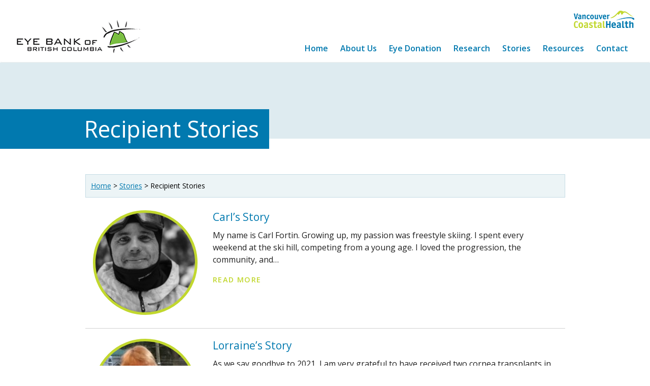

--- FILE ---
content_type: text/html; charset=UTF-8
request_url: http://eyebankofbc.ca/recipient_story/
body_size: 23338
content:


<!DOCTYPE html>
<!--[if IE 7]>
<html class="ie ie7" lang="en-CA">
<![endif]-->
<!--[if IE 8]>
<html class="ie ie8" lang="en-CA">
<![endif]-->
<!--[if !(IE 7) | !(IE 8) ]><!-->
<html lang="en-CA">
<!--<![endif]-->

<head>
	<meta charset="UTF-8">
	<meta name="viewport" content="width=device-width, initial-scale=1">
	<meta http-equiv="X-UA-Compatible" content="IE=edge" />
	<title>Recipient Stories | </title>

	<link rel='dns-prefetch' href='//ajax.googleapis.com' />
<link rel='dns-prefetch' href='//maxcdn.bootstrapcdn.com' />
<link rel='dns-prefetch' href='//fonts.googleapis.com' />
<link rel='dns-prefetch' href='//s.w.org' />
<link rel="alternate" type="application/rss+xml" title="Eye Bank of British Columbia &raquo; Recipient Stories Feed" href="http://eyebankofbc.ca/recipient_story/feed/" />
<!-- This site uses the Google Analytics by MonsterInsights plugin v7.7.1 - Using Analytics tracking - https://www.monsterinsights.com/ -->
<script type="text/javascript" data-cfasync="false">
	var mi_version         = '7.7.1';
	var mi_track_user      = true;
	var mi_no_track_reason = '';
	
	var disableStr = 'ga-disable-UA-100571886-1';

	/* Function to detect opted out users */
	function __gaTrackerIsOptedOut() {
		return document.cookie.indexOf(disableStr + '=true') > -1;
	}

	/* Disable tracking if the opt-out cookie exists. */
	if ( __gaTrackerIsOptedOut() ) {
		window[disableStr] = true;
	}

	/* Opt-out function */
	function __gaTrackerOptout() {
	  document.cookie = disableStr + '=true; expires=Thu, 31 Dec 2099 23:59:59 UTC; path=/';
	  window[disableStr] = true;
	}
	
	if ( mi_track_user ) {
		(function(i,s,o,g,r,a,m){i['GoogleAnalyticsObject']=r;i[r]=i[r]||function(){
			(i[r].q=i[r].q||[]).push(arguments)},i[r].l=1*new Date();a=s.createElement(o),
			m=s.getElementsByTagName(o)[0];a.async=1;a.src=g;m.parentNode.insertBefore(a,m)
		})(window,document,'script','//www.google-analytics.com/analytics.js','__gaTracker');

		__gaTracker('create', 'UA-100571886-1', 'auto');
		__gaTracker('set', 'forceSSL', true);
		__gaTracker('require', 'displayfeatures');
		__gaTracker('send','pageview');
	} else {
		console.log( "" );
		(function() {
			/* https://developers.google.com/analytics/devguides/collection/analyticsjs/ */
			var noopfn = function() {
				return null;
			};
			var noopnullfn = function() {
				return null;
			};
			var Tracker = function() {
				return null;
			};
			var p = Tracker.prototype;
			p.get = noopfn;
			p.set = noopfn;
			p.send = noopfn;
			var __gaTracker = function() {
				var len = arguments.length;
				if ( len === 0 ) {
					return;
				}
				var f = arguments[len-1];
				if ( typeof f !== 'object' || f === null || typeof f.hitCallback !== 'function' ) {
					console.log( 'Not running function __gaTracker(' + arguments[0] + " ....) because you are not being tracked. " + mi_no_track_reason );
					return;
				}
				try {
					f.hitCallback();
				} catch (ex) {

				}
			};
			__gaTracker.create = function() {
				return new Tracker();
			};
			__gaTracker.getByName = noopnullfn;
			__gaTracker.getAll = function() {
				return [];
			};
			__gaTracker.remove = noopfn;
			window['__gaTracker'] = __gaTracker;
					})();
		}
</script>
<!-- / Google Analytics by MonsterInsights -->
		<script type="text/javascript">
			window._wpemojiSettings = {"baseUrl":"https:\/\/s.w.org\/images\/core\/emoji\/12.0.0-1\/72x72\/","ext":".png","svgUrl":"https:\/\/s.w.org\/images\/core\/emoji\/12.0.0-1\/svg\/","svgExt":".svg","source":{"concatemoji":"http:\/\/eyebankofbc.ca\/wp-includes\/js\/wp-emoji-release.min.js?ver=5.2.3"}};
			!function(a,b,c){function d(a,b){var c=String.fromCharCode;l.clearRect(0,0,k.width,k.height),l.fillText(c.apply(this,a),0,0);var d=k.toDataURL();l.clearRect(0,0,k.width,k.height),l.fillText(c.apply(this,b),0,0);var e=k.toDataURL();return d===e}function e(a){var b;if(!l||!l.fillText)return!1;switch(l.textBaseline="top",l.font="600 32px Arial",a){case"flag":return!(b=d([55356,56826,55356,56819],[55356,56826,8203,55356,56819]))&&(b=d([55356,57332,56128,56423,56128,56418,56128,56421,56128,56430,56128,56423,56128,56447],[55356,57332,8203,56128,56423,8203,56128,56418,8203,56128,56421,8203,56128,56430,8203,56128,56423,8203,56128,56447]),!b);case"emoji":return b=d([55357,56424,55356,57342,8205,55358,56605,8205,55357,56424,55356,57340],[55357,56424,55356,57342,8203,55358,56605,8203,55357,56424,55356,57340]),!b}return!1}function f(a){var c=b.createElement("script");c.src=a,c.defer=c.type="text/javascript",b.getElementsByTagName("head")[0].appendChild(c)}var g,h,i,j,k=b.createElement("canvas"),l=k.getContext&&k.getContext("2d");for(j=Array("flag","emoji"),c.supports={everything:!0,everythingExceptFlag:!0},i=0;i<j.length;i++)c.supports[j[i]]=e(j[i]),c.supports.everything=c.supports.everything&&c.supports[j[i]],"flag"!==j[i]&&(c.supports.everythingExceptFlag=c.supports.everythingExceptFlag&&c.supports[j[i]]);c.supports.everythingExceptFlag=c.supports.everythingExceptFlag&&!c.supports.flag,c.DOMReady=!1,c.readyCallback=function(){c.DOMReady=!0},c.supports.everything||(h=function(){c.readyCallback()},b.addEventListener?(b.addEventListener("DOMContentLoaded",h,!1),a.addEventListener("load",h,!1)):(a.attachEvent("onload",h),b.attachEvent("onreadystatechange",function(){"complete"===b.readyState&&c.readyCallback()})),g=c.source||{},g.concatemoji?f(g.concatemoji):g.wpemoji&&g.twemoji&&(f(g.twemoji),f(g.wpemoji)))}(window,document,window._wpemojiSettings);
		</script>
		<style type="text/css">
img.wp-smiley,
img.emoji {
	display: inline !important;
	border: none !important;
	box-shadow: none !important;
	height: 1em !important;
	width: 1em !important;
	margin: 0 .07em !important;
	vertical-align: -0.1em !important;
	background: none !important;
	padding: 0 !important;
}
</style>
	<link rel='stylesheet' id='wp-block-library-css'  href='http://eyebankofbc.ca/wp-includes/css/dist/block-library/style.min.css?ver=5.2.3' type='text/css' media='all' />
<link rel='stylesheet' id='cff-css'  href='http://eyebankofbc.ca/wp-content/plugins/custom-facebook-feed/css/cff-style.css?ver=2.9.1' type='text/css' media='all' />
<link rel='stylesheet' id='sb-font-awesome-css'  href='https://maxcdn.bootstrapcdn.com/font-awesome/4.7.0/css/font-awesome.min.css?ver=5.2.3' type='text/css' media='all' />
<link rel='stylesheet' id='open-sans-css'  href='https://fonts.googleapis.com/css?family=Open+Sans%3A300italic%2C400italic%2C600italic%2C300%2C400%2C600&#038;subset=latin%2Clatin-ext&#038;ver=5.2.3' type='text/css' media='all' />
<link rel='stylesheet' id='main-styles-css'  href='http://eyebankofbc.ca/wp-content/themes/vch-eyebank/css/main.min.css?ver=1.0' type='text/css' media='all' />
<link rel='stylesheet' id='font-awesome-css'  href='http://eyebankofbc.ca/wp-content/themes/vch-eyebank/etc/font-awesome/css/font-awesome.min.css?ver=1.0' type='text/css' media='all' />
<link rel='stylesheet' id='fancybox-css'  href='http://eyebankofbc.ca/wp-content/themes/vch-eyebank/etc/fancybox/jquery.fancybox.css?ver=1.0' type='text/css' media='all' />
<link rel='stylesheet' id='slick-css'  href='http://eyebankofbc.ca/wp-content/themes/vch-eyebank/css/slick.min.css?ver=1.0' type='text/css' media='all' />
<link rel='stylesheet' id='wptt_front-css'  href='http://eyebankofbc.ca/wp-content/plugins/wp-twitter-feeds/controller/../css/admin_style.min.css?ver=5.2.3' type='text/css' media='all' />
<script type='text/javascript'>
/* <![CDATA[ */
var monsterinsights_frontend = {"js_events_tracking":"true","download_extensions":"doc,exe,js,pdf,ppt,tgz,zip,xls","inbound_paths":"[]","home_url":"http:\/\/eyebankofbc.ca","hash_tracking":"false"};
/* ]]> */
</script>
<script type='text/javascript' src='http://eyebankofbc.ca/wp-content/plugins/google-analytics-for-wordpress/assets/js/frontend.min.js?ver=7.7.1'></script>
<link rel='https://api.w.org/' href='http://eyebankofbc.ca/wp-json/' />
<link rel="EditURI" type="application/rsd+xml" title="RSD" href="http://eyebankofbc.ca/xmlrpc.php?rsd" />
<link rel="wlwmanifest" type="application/wlwmanifest+xml" href="http://eyebankofbc.ca/wp-includes/wlwmanifest.xml" /> 
<meta name="generator" content="WordPress 5.2.3" />
<link rel="icon" href="http://eyebankofbc.ca/wp-content/uploads/sites/35/2017/04/cropped-eyebank-site-icon-32x32.png" sizes="32x32" />
<link rel="icon" href="http://eyebankofbc.ca/wp-content/uploads/sites/35/2017/04/cropped-eyebank-site-icon-192x192.png" sizes="192x192" />
<link rel="apple-touch-icon-precomposed" href="http://eyebankofbc.ca/wp-content/uploads/sites/35/2017/04/cropped-eyebank-site-icon-180x180.png" />
<meta name="msapplication-TileImage" content="http://eyebankofbc.ca/wp-content/uploads/sites/35/2017/04/cropped-eyebank-site-icon-270x270.png" />
</head>
<body class="archive post-type-archive post-type-archive-recipient_story">

	<nav id="header-nav" class="navbar navbar-default">

		<a href="http://www.vch.ca/" target="_blank" class="secondary-logo">
			<img src="http://eyebankofbc.ca/wp-content/themes/vch-eyebank/img/logo-vch-header.png" alt="Eye Bank of British Columbia">
		</a>

		<div class="navbar-header">

			<button type="button" class="navbar-toggle collapsed" data-toggle="collapse" data-target="#navbar" aria-expanded="false" aria-controls="navbar">
				<span class="sr-only">Toggle navigation</span>
				<span class="icon-bar"></span>
				<span class="icon-bar"></span>
				<span class="icon-bar"></span>
			</button>
			<a href="http://eyebankofbc.ca" class="header-logo">
				<img src="http://eyebankofbc.ca/wp-content/themes/vch-eyebank/img/logo-vch-eyebank.png" alt="Eye Bank of British Columbia">
			</a>
		</div>

		<div class="nav-container right-md">

			<div id="navbar" class="navbar-collapse collapse">

				<div class="menu-header-navigation-container"><ul id="menu-header-navigation" class="nav navbar-nav"><li id="menu-item-25" class="menu-item menu-item-type-post_type menu-item-object-page menu-item-home menu-item-25"><a title="Home" href="http://eyebankofbc.ca/">Home</a></li>
<li id="menu-item-23" class="menu-item menu-item-type-post_type menu-item-object-page menu-item-23"><a title="About Us" href="http://eyebankofbc.ca/about-us/">About Us</a></li>
<li id="menu-item-24" class="menu-item menu-item-type-post_type menu-item-object-page menu-item-24"><a title="Eye Donation" href="http://eyebankofbc.ca/eye-donation/">Eye Donation</a></li>
<li id="menu-item-22" class="menu-item menu-item-type-post_type menu-item-object-page menu-item-22"><a title="Research" href="http://eyebankofbc.ca/research/">Research</a></li>
<li id="menu-item-21" class="menu-item menu-item-type-post_type menu-item-object-page menu-item-21"><a title="Stories" href="http://eyebankofbc.ca/stories/">Stories</a></li>
<li id="menu-item-20" class="menu-item menu-item-type-post_type menu-item-object-page menu-item-20"><a title="Resources" href="http://eyebankofbc.ca/resources/">Resources</a></li>
<li id="menu-item-19" class="menu-item menu-item-type-post_type menu-item-object-page menu-item-19"><a title="Contact" href="http://eyebankofbc.ca/contact/">Contact</a></li>
</ul></div>
			</div><!--/.nav-collapse -->

		</div><!-- /.nav-container -->

	</nav>

	<div class="content-area">

		
	<div class="inside-page-banner short">
		<h1 class="page-title">
			Recipient Stories		</h1>
	</div>



<section class="content-block">
	<div class="container">
		<div class="row">
			<div class="col-md-10 col-md-offset-1">

				<div class="breadcrumb-container">
				    <!-- Breadcrumb NavXT 6.3.0 -->
<span property="itemListElement" typeof="ListItem"><a property="item" typeof="WebPage" title="Go to Eye Bank of British Columbia." href="http://eyebankofbc.ca" class="home"><span property="name">Home</span></a><meta property="position" content="1"></span> &gt; <span property="itemListElement" typeof="ListItem"><a property="item" typeof="WebPage" title="Go to Stories." href="http://eyebankofbc.ca/stories/" class="recipient_story-root post post-recipient_story"><span property="name">Stories</span></a><meta property="position" content="2"></span> &gt; <span property="itemListElement" typeof="ListItem"><span property="name">Recipient Stories</span><meta property="position" content="3"></span>			    </div>

									
						<div class="row story-post-item clearfix">
															<div class="col-sm-3 col-shrink-sm col-padded-sm">
									<a href="http://eyebankofbc.ca/recipient_story/carls-story/">
										<div class="story-profile-img" style="background-image: url(http://eyebankofbc.ca/wp-content/uploads/sites/35/2025/10/Carl-Fortin-skiing-2025-300x200.jpg);">
										</div>
									</a>
								</div>
														<div class="col-sm-9">
								<h4><a href="http://eyebankofbc.ca/recipient_story/carls-story/">Carl&#8217;s Story</a></h4>
								<p>My name is Carl Fortin. Growing up, my passion was freestyle skiing. I spent every weekend at the ski hill, competing from a young age. I loved the progression, the community, and&#8230;</p>
								<a href="http://eyebankofbc.ca/recipient_story/carls-story/" class="more-btn">Read More</a>
							</div>
						</div>

					
						<div class="row story-post-item clearfix">
															<div class="col-sm-3 col-shrink-sm col-padded-sm">
									<a href="http://eyebankofbc.ca/recipient_story/lorraine/">
										<div class="story-profile-img" style="background-image: url(http://eyebankofbc.ca/wp-content/uploads/sites/35/2022/01/L-Lanthier-Crop.jpg);">
										</div>
									</a>
								</div>
														<div class="col-sm-9">
								<h4><a href="http://eyebankofbc.ca/recipient_story/lorraine/">Lorraine&#8217;s Story</a></h4>
								<p>As we say goodbye to 2021, I am very grateful to have received two cornea transplants in the past eighteen months. My vision had deteriorated to the point that I could only&#8230;</p>
								<a href="http://eyebankofbc.ca/recipient_story/lorraine/" class="more-btn">Read More</a>
							</div>
						</div>

					
						<div class="row story-post-item clearfix">
															<div class="col-sm-3 col-shrink-sm col-padded-sm">
									<a href="http://eyebankofbc.ca/recipient_story/deacons-story/">
										<div class="story-profile-img" style="background-image: url(http://eyebankofbc.ca/wp-content/uploads/sites/35/2017/11/Deacon-and-parents-e1510246170849-297x300.jpg);">
										</div>
									</a>
								</div>
														<div class="col-sm-9">
								<h4><a href="http://eyebankofbc.ca/recipient_story/deacons-story/">Deacon&#8217;s Story</a></h4>
								<p>Our family has been blessed by Corneal donation on numerous occasions. Sadly, our son was born with a rare genetic condition that caused his corneas to cloud over, looking much like someone&#8230;</p>
								<a href="http://eyebankofbc.ca/recipient_story/deacons-story/" class="more-btn">Read More</a>
							</div>
						</div>

					
						<div class="row story-post-item clearfix">
															<div class="col-sm-3 col-shrink-sm col-padded-sm">
									<a href="http://eyebankofbc.ca/recipient_story/jordans-story/">
										<div class="story-profile-img" style="background-image: url(http://eyebankofbc.ca/wp-content/uploads/sites/35/2017/06/Jordan-crop-with-daughter-290x300.jpg);">
										</div>
									</a>
								</div>
														<div class="col-sm-9">
								<h4><a href="http://eyebankofbc.ca/recipient_story/jordans-story/">Jordan&#8217;s Story</a></h4>
								<p>The Most Wonderful Gift I Ever Recieved I am writing this personal story to shed light on an important and life-changing gift that I received: organ/tissue donation. When I was growing up&#8230;</p>
								<a href="http://eyebankofbc.ca/recipient_story/jordans-story/" class="more-btn">Read More</a>
							</div>
						</div>

					
						<div class="row story-post-item clearfix">
															<div class="col-sm-3 col-shrink-sm col-padded-sm">
									<a href="http://eyebankofbc.ca/recipient_story/alysas-story/">
										<div class="story-profile-img" style="background-image: url(http://eyebankofbc.ca/wp-content/uploads/sites/35/2017/02/Alysa-profile-e1488311180124-300x283.jpg);">
										</div>
									</a>
								</div>
														<div class="col-sm-9">
								<h4><a href="http://eyebankofbc.ca/recipient_story/alysas-story/">Alysa&#8217;s Story</a></h4>
								<p>If you were to use one word to describe Alysa Samaratunga it would be brave. She has faced much success in her 16 years, however, not without adversity, and that adversity has&#8230;</p>
								<a href="http://eyebankofbc.ca/recipient_story/alysas-story/" class="more-btn">Read More</a>
							</div>
						</div>

					
						<div class="row story-post-item clearfix">
															<div class="col-sm-3 col-shrink-sm col-padded-sm">
									<a href="http://eyebankofbc.ca/recipient_story/shirleys-story/">
										<div class="story-profile-img" style="background-image: url(http://eyebankofbc.ca/wp-content/uploads/sites/35/2017/02/Shirley-Barber-photo-300x298.jpg);">
										</div>
									</a>
								</div>
														<div class="col-sm-9">
								<h4><a href="http://eyebankofbc.ca/recipient_story/shirleys-story/">Shirley&#8217;s Story</a></h4>
								<p>One might call me a veteran of corneal transplants.  I had my first corneal transplant in 1966 after being diagnosed with Keratoconus which is a degenerative disorder of the eye. This was&#8230;</p>
								<a href="http://eyebankofbc.ca/recipient_story/shirleys-story/" class="more-btn">Read More</a>
							</div>
						</div>

					
						<div class="row story-post-item clearfix">
															<div class="col-sm-3 col-shrink-sm col-padded-sm">
									<a href="http://eyebankofbc.ca/recipient_story/vladamirs-story/">
										<div class="story-profile-img" style="background-image: url(http://eyebankofbc.ca/wp-content/uploads/sites/35/2017/02/Vladimir-and-Ziggy-300x300.jpg);">
										</div>
									</a>
								</div>
														<div class="col-sm-9">
								<h4><a href="http://eyebankofbc.ca/recipient_story/vladamirs-story/">Vladamir&#8217;s Story</a></h4>
								<p>Before my corneal transplant “it was like I was in a fog”, says Gabriola Islander Vladimir. “I loved to cook but couldn’t do that anymore.”  There were so many things I could&#8230;</p>
								<a href="http://eyebankofbc.ca/recipient_story/vladamirs-story/" class="more-btn">Read More</a>
							</div>
						</div>

													
			</div>
		</div>

		<div class="row">
			<div class="col-md-10 col-md-offset-1 text-center">
							</div>
		</div>
		
	</div>
</section>


	</div><!-- /.content-area -->

	<div id="footer">
		<div class="container">

						<div class="col-md-3 col-md-push-3 footer-col">
				<p>Jim Pattison Pavilion North &#8211; B205<br />
855 West 12th Avenue<br />
Vancouver, BC V5Z 1M9</p>
<p><strong>Tel:</strong> 604.875.4567<br />
<strong>Toll Free in Canada:</strong> 1.800.667.2060<br />
<strong>Fax:</strong> 604.875.5316<br />
<strong>Email:</strong> <a href="mailto:eyebankofbc@vch.ca">eyebankofbc@vch.ca</a></p>
			</div>
			
			<div class="col-md-2 col-md-offset-1 col-md-push-3 footer-col">
				<div class="menu-header-navigation-container"><ul id="menu-header-navigation-1" class="list-unstyled footer-nav"><li class="menu-item menu-item-type-post_type menu-item-object-page menu-item-home menu-item-25"><a title="Home" href="http://eyebankofbc.ca/">Home</a></li>
<li class="menu-item menu-item-type-post_type menu-item-object-page menu-item-23"><a title="About Us" href="http://eyebankofbc.ca/about-us/">About Us</a></li>
<li class="menu-item menu-item-type-post_type menu-item-object-page menu-item-24"><a title="Eye Donation" href="http://eyebankofbc.ca/eye-donation/">Eye Donation</a></li>
<li class="menu-item menu-item-type-post_type menu-item-object-page menu-item-22"><a title="Research" href="http://eyebankofbc.ca/research/">Research</a></li>
<li class="menu-item menu-item-type-post_type menu-item-object-page menu-item-21"><a title="Stories" href="http://eyebankofbc.ca/stories/">Stories</a></li>
<li class="menu-item menu-item-type-post_type menu-item-object-page menu-item-20"><a title="Resources" href="http://eyebankofbc.ca/resources/">Resources</a></li>
<li class="menu-item menu-item-type-post_type menu-item-object-page menu-item-19"><a title="Contact" href="http://eyebankofbc.ca/contact/">Contact</a></li>
</ul></div>			</div>

			<div class="col-md-3 col-md-push-3 social-media align-right-md footer-col">
				<ul class="list-inline">

										<li>
						<a href="https://www.facebook.com/EyeBankBC" target="_blank">
							<span class="fa-stack fa-lg sm-icon">
								<i class="fa fa-circle fa-stack-2x icon-bg"></i>
								<i class="fa fa-facebook fa-stack-1x fa-inverse"></i>
							</span>
						</a>
					</li>
					
										<li>
						<a href="https://twitter.com/VCHEyeBankBC" target="_blank">
							<span class="fa-stack fa-lg sm-icon">
								<i class="fa fa-circle fa-stack-2x icon-bg"></i>
								<i class="fa fa-twitter fa-stack-1x fa-inverse"></i>
							</span>
						</a>
					</li>
										
					
					
					
					
					
					
				</ul>
			</div>

			<div class="col-md-3 col-md-pull-9 footer-col">
				<div>
					<a href="http://eyebankofbc.ca" class="footer-logo spacer-md">
						<img src="http://eyebankofbc.ca/wp-content/themes/vch-eyebank/img/logo-vch-eyebank-footer.png">
					</a>
				</div>
				<div>
					<a href="http://www.vch.ca/" target="_blank" class="footer-logo spacer-md">
						<img src="http://eyebankofbc.ca/wp-content/themes/vch-eyebank/img/logo-vch.png">
					</a>
				</div>
				<p>&copy; 2025 Vancouver Coastal Health</p>
			</div>
			
		</div>
	</div><!-- /#footer -->


	<!-- Custom Facebook Feed JS -->
<script type="text/javascript">
var cfflinkhashtags = "true";
</script>
<script type='text/javascript' src='//ajax.googleapis.com/ajax/libs/jquery/1.11.1/jquery.min.js?ver=1.11.1'></script>
<script type='text/javascript' src='http://eyebankofbc.ca/wp-content/plugins/custom-facebook-feed/js/cff-scripts.js?ver=2.9.1'></script>
<script type='text/javascript' src='http://eyebankofbc.ca/wp-content/themes/vch-eyebank/js/bootstrap-collapse.min.js?ver=3.2.0'></script>
<script type='text/javascript' src='http://eyebankofbc.ca/wp-content/themes/vch-eyebank/js/bootstrap-dropdown.min.js?ver=3.2.0'></script>
<script type='text/javascript' src='http://eyebankofbc.ca/wp-content/themes/vch-eyebank/js/bootstrap-transition.min.js?ver=3.2.0'></script>
<script type='text/javascript' src='http://eyebankofbc.ca/wp-content/themes/vch-eyebank/js/slick.min.js?ver=3.2.0'></script>
<script type='text/javascript' src='http://eyebankofbc.ca/wp-content/themes/vch-eyebank/etc/fancybox/jquery.fancybox.js?ver=3.2.0'></script>
<script type='text/javascript' src='http://eyebankofbc.ca/wp-content/themes/vch-eyebank/etc/fancybox/helpers/jquery.fancybox-media.js?ver=3.2.0'></script>
<script type='text/javascript' src='http://eyebankofbc.ca/wp-content/themes/vch-eyebank/js/jquery.matchHeight.min.js?ver=3.2.0'></script>
<script type='text/javascript' src='http://eyebankofbc.ca/wp-content/themes/vch-eyebank/js/script.min.js?ver=1.0'></script>
<script type='text/javascript' src='http://eyebankofbc.ca/wp-includes/js/wp-embed.min.js?ver=5.2.3'></script>
</body>
</html>

--- FILE ---
content_type: text/javascript
request_url: http://eyebankofbc.ca/wp-content/themes/vch-eyebank/js/script.min.js?ver=1.0
body_size: 741
content:
$(document).ready(function(){function update_sticky_nav(){var scrollTop=$(window).scrollTop();scrollTop>120?$("#header-nav").addClass("navbar-fixed-top sticky"):$("#header-nav").removeClass("navbar-fixed-top sticky")}$(window).scroll(update_sticky_nav),update_sticky_nav(),$(".col-same-height").matchHeight(),$(".home-slider").slick({slidesToShow:1,slidesToScroll:1,arrows:!1,dots:!0,fade:!0,autoplay:!0,pauseOnHover:!1,speed:1e3}),$(".fancyboxMedia").fancybox({openEffect:"none",closeEffect:"none",helpers:{media:{}}});var choices=document.querySelectorAll(".call-out-area a.btn"),maxWidth=0;for(i=0;i<choices.length;++i)maxWidth=Math.max(maxWidth,choices[i].offsetWidth);for(i=0;i<choices.length;++i)choices[i].style.width=maxWidth+"px"});

--- FILE ---
content_type: text/plain
request_url: https://www.google-analytics.com/j/collect?v=1&_v=j102&a=276972022&t=pageview&_s=1&dl=http%3A%2F%2Feyebankofbc.ca%2Frecipient_story%2F&ul=en-us%40posix&dt=Recipient%20Stories%20%7C&sr=1280x720&vp=1280x720&_u=YGBAgUABCAAAACAAI~&jid=1033370649&gjid=365095569&cid=962020361.1769153883&tid=UA-100571886-1&_gid=1391223945.1769153883&_slc=1&z=1696067184
body_size: -285
content:
2,cG-3B1ZC2YNPJ